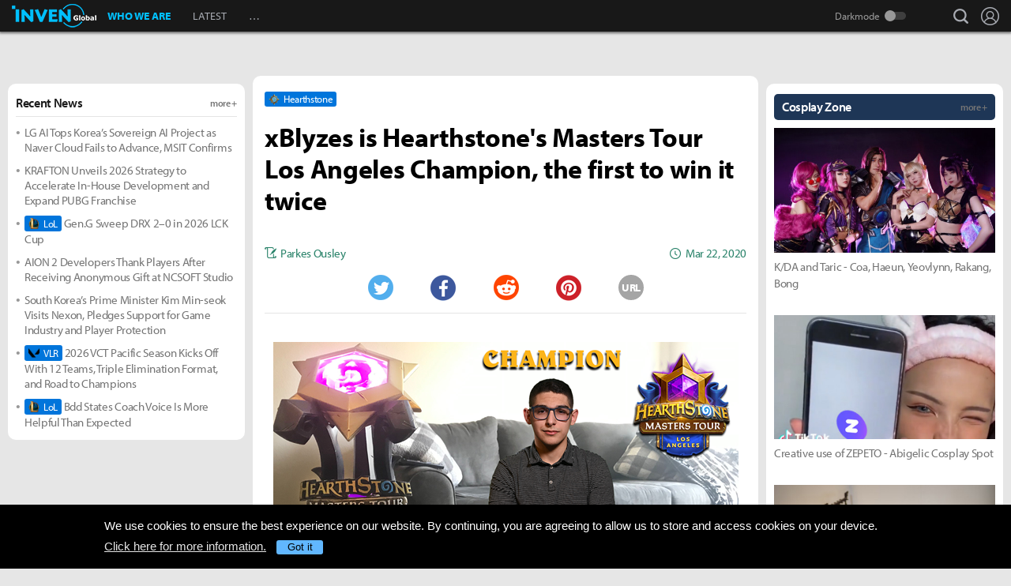

--- FILE ---
content_type: text/html; charset=UTF-8
request_url: https://www.invenglobal.com/articles/10726/xblyzes-is-hearthstones-masters-tour-los-angeles-champion-the-first-to-win-it-twice
body_size: 15029
content:
<!DOCTYPE html>
<html xml:lang="en" lang="en" class="">
<head>
    <meta http-equiv="content-type" content="text/html; charset=utf-8">
            <meta name="viewport" content="width=device-width, initial-scale=1.0">
            <meta name="_token" content="lvnjO7JAL1KuRn8wX9ilov1n91sd1hHku0J6gTYP">
    <meta name="keywords" content="Hearthstone, Esports, News, Interview, Guides, Strategies, Walkthroughs, Reviews, Previews, Entertainments, Trailers, Videos, Discussions, Lol, League of legends, Overwatch, PC, Mobile, PS4, Xbox One">
    <meta name="title" content="xBlyzes is Hearthstone&#039;s Masters Tour Los Angeles Champion, the first to win it twice - Inven Global">
    <meta name="description" content="Hearthstone: xBlyzes is the champion of Masters Tour Los Angeles and the first champion to win more than one Masters Tour! A powerhouse out of France, xBlyzes took home another championship trophy and $32,500, while securing a European spot in Grandmasters Season 2. Read more on his story here:">
    <meta name="twitter:card"
          content="summary_large_image">
    <meta name="twitter:site" content="@InvenGlobal">
    <meta name="twitter:title" content="xBlyzes is Hearthstone&#039;s Masters Tour Los Angeles Champion, the first to win it twice">
    <meta name="twitter:description" content="xBlyzes is the champion of Masters Tour Los Angeles and the first champion to win more than one Masters Tour! A powerhouse out of France, xBlyzes took home another championship trophy and $32,500, while securing a European spot in Grandmasters Season 2. Read more on his story here:">
    <meta name="twitter:url" content="https://www.invenglobal.com/articles/10726/xblyzes-is-hearthstones-masters-tour-los-angeles-champion-the-first-to-win-it-twice">
    <meta name="twitter:creator" content="@InvenGlobal">
    <meta property="og:title" content="xBlyzes is Hearthstone&#039;s Masters Tour Los Angeles Champion, the first to win it twice">
    <meta property="og:description" content="xBlyzes is the champion of Masters Tour Los Angeles and the first champion to win more than one Masters Tour! A powerhouse out of France, xBlyzes took home another championship trophy and $32,500, while securing a European spot in Grandmasters Season 2. Read more on his story here:">
    <meta property="og:type" content="article">
    <meta property="og:url" content="https://www.invenglobal.com/articles/10726/xblyzes-is-hearthstones-masters-tour-los-angeles-champion-the-first-to-win-it-twice">
    <meta property="og:site_name" content="InvenGlobal">
    <meta property="article:published_time" content="2020-03-23T03:50:05+00:00">
    <meta property="article:modified_time" content="2020-06-04T07:27:18+00:00">
        <meta property="article:section" content="Hearthstone">
                                                                                                                <meta property="article:tag" content="activision">
                                    <meta property="article:tag" content="blizzard">
                                    <meta property="article:tag" content="card">
                                    <meta property="article:tag" content="champion">
                                    <meta property="article:tag" content="Hearthstone">
                                    <meta property="article:tag" content="la">
                                    <meta property="article:tag" content="masters">
                                    <meta property="article:tag" content="press release">
                                    <meta property="article:tag" content="tour ">
                                    <meta property="article:tag" content="twice">
                                    <meta property="article:tag" content="win">
                                    <meta property="article:tag" content="xBlyzes">
                                    <meta property="article:tag" content="Hearthstone">
                                                <meta property="og:author" content="Parkes Ousley">
                <meta property="og:date"
          content="Mar 22, 2020">
    <meta property="fb:app_id" content="173953323052298">
                        <meta name="twitter:image" content="https://static.invenglobal.com/upload/thumb/2020/03/23/w/b1584935637514535.jpg">
                <meta property="og:image" content="https://static.invenglobal.com/upload/image/2020/03/23/i1584935637514535.png">
                    <meta property="og:image" content="https://static.invenglobal.com/upload/image/2020/03/23/o1584935639854116.png">
                    <meta property="og:image" content="https://static.invenglobal.com/upload/image/2020/03/23/o1584935642120993.png">
                <link rel="canonical" href="https://www.invenglobal.com/articles/10726/xblyzes-is-hearthstones-masters-tour-los-angeles-champion-the-first-to-win-it-twice">
                <link rel="alternate" type="application/atom+xml" href="https://www.invenglobal.com/feed/atom">
        <title>xBlyzes is Hearthstone&#039;s Masters Tour Los Angeles Champion, the first to win it twice - Inven Global</title>
        <link rel="preload" href="https://use.typekit.net/eji1nrn.css" as="style">
    				<link rel="preload" href="https://static.invenglobal.com/resource/css/home_v2.css?v=zdhn1V1ph" as="style">
		                <link rel="preload" href="https://static.invenglobal.com/resource/js/home.js?v=aT497Dkop" as="script">
            <link rel="icon" href="https://static.invenglobal.com/img/common/icon/favicon/ig_favicon_32x32.png" sizes="32x32">
    <link rel="icon" href="https://static.invenglobal.com/img/common/icon/favicon/ig_favicon_192x192.png" sizes="192x192">
        <link rel="stylesheet" href="https://static.invenglobal.com/resource/framework/jquery/jquery-ui/1.12.1/jquery-ui.min.css">
    					<link rel="stylesheet" href="https://static.invenglobal.com/resource/css/home_v2.css?v=zdhn1V1ph">
				
	<link rel="stylesheet" href="https://static.invenglobal.com/resource/framework/bootstrap/3.3.7/css/bootstrap-editor.min.css?v=20180206a">
<link rel="stylesheet" href="https://static.invenglobal.com/resource/framework/summernote/0.8.4/summernote.css?v=20171215a">
			<link rel="stylesheet" href="https://static.invenglobal.com/resource/css/common/comments.css?v=zgp21s0NZ">
	            <link rel="stylesheet" href="https://static.invenglobal.com/resource/css/common/stats_common.css?v=7kvGNA7Mz">
        

<!-- webzine ibuilder style cache created at : 2026-01-15 22:06:07 -->
    <script src="https://static.invenglobal.com/resource/js/framework/lazyload/lazysizes.min.js"></script>
    <script src="https://static.invenglobal.com/resource/js/framework/jquery/jquery-3.4.1.min.js"></script>
    <script src="https://static.invenglobal.com/resource/framework/jquery/jquery-ui/1.12.1/jquery-ui.min.js"></script>
    <script src="https://static.invenglobal.com/resource/framework/moment/2.15.1/moment.min.js"></script>
    <script src="https://static.invenglobal.com/resource/framework/moment/timezone/moment-timezone-with-data-1970-2030.min.js"></script>
    
    <script async src="https://www.googletagmanager.com/gtag/js?id=UA-86001821-1"></script>
<script>
	window.dataLayer = window.dataLayer || [];
	function gtag(){dataLayer.push(arguments);}
	gtag('js', new Date());
	gtag('config', 'UA-86001821-1');
</script>

			<!-- Venatus Ad Manager -->
		<script src="https://hb.vntsm.com/v3/live/ad-manager.min.js" type="text/javascript" data-site-id="5baa20ad46e0fb000137399d" data-mode="scan" async defer></script>
		<!-- / Venatus Ad Manager -->
	    
    
    <!-- AD script for article detail page -->

    
    
    
    
    
    
    
    
    
    
    
    
    
    
    
    
    
    
    
    
        
            <script type="text/javascript">
	        window.admiral = window.admiral || function () {(admiral.q = admiral.q || []).push(arguments)};
	        !(function(o,n,t){t=o.createElement(n),o=o.getElementsByTagName(n)[0],t.async=1,t.src="https://steepsquirrel.com/v2lyr58UuaoB8ZEAftvPsXcFBLpOQ5NNx3sB38i4Sm60jh2_ld2PlYOpUxMHyrfoE",o.parentNode.insertBefore(t,o)})(document,"script"),(function(o,n){function t(){(t.q=t.q||[]).push(arguments)}t.v=1,o.admiral=o.admiral||t})(window);!(function(o,t,n,c){function e(n){(function(){try{return(localStorage.getItem("v4ac1eiZr0")||"").split(",")[4]>0}catch(o){}return!1})()&&(n=o[t].pubads())&&n.setTargeting("admiral-engaged","true")}(c=o[t]=o[t]||{}).cmd=c.cmd||[],typeof c.pubads===n?e():typeof c.cmd.unshift===n?c.cmd.unshift(e):c.cmd.push(e)})(window,"googletag","function");
        </script>
        



    
    <script async type="text/javascript" src="//asset.fwcdn2.com/js/embed-feed.js"></script>
    <script async src='//asset.fwcdn2.com/js/storyblock.js'></script>


            
        <script> window._izq = window._izq || []; window._izq.push(["init" ]); </script>
        <script src="https://cdn.izooto.com/scripts/a063853663e3f6fbe733b45234023fe049901715.js"></script>
    
</head>

<body class="ige-page webzine default  layout-v2  is-main   mbp-1200 ">
        <header>
                        <div id="header-wrap" class="layout-v2 header-wrap-webzine">
    <div id="header-content" class="layout-v2">
        <div id="header-mobile-menu-opener">
            <div id="h-nav-icon">
                <span></span>
                <span></span>
                <span></span>
                <span></span>
            </div>
        </div>
        <div class="header-top">
            <h1 class="webzine">
                <a href="https://www.invenglobal.com/">Inven Global</a>
                            </h1>
        </div>
        <div id="header-center">
            <nav id="h-nav" class="h-nav webzine">
                <div class="h-nav-wrap">
                    <div class="h-nav-scroll-wrap">
                        <div class="h-nav-scroll">
                            <ul class="menus has-hash-link">
                                                                                            <li class="  no-sub">
                                    <a href="/whoweare" class="" target="_self">
                                                                                WHO WE ARE
                                                                            </a>
                                                                                                        </li>
                                                                                            <li class="  no-sub">
                                    <a href="/latest" class="" target="_self">
                                                                                LATEST
                                                                            </a>
                                                                                                        </li>
                                                                                            <li class="last  more has-sub">
                                    <a href="#more-head-menus" class="" target="_self">
                                                                                &#133
                                                                            </a>
                                                                        <ul class="more">
                                                                                                                    <li class="">
                                            <a href="/interview" class="" target="_self">INTERVIEW</a>
                                        </li>
                                                                                                                    <li class="">
                                            <a href="/column" class="" target="_self">COLUMN</a>
                                        </li>
                                                                                                                    <li class="last">
                                            <a href="/features" class="" target="_self">FEATURE</a>
                                        </li>
                                                                        </ul>
                                                                                                        </li>
                                                        </ul>
                        </div>
                    </div>
                </div>










                <div class="header-search-quicklink-container">
                    <div id="header-quicklink" class="header-quicklink mobile-menu-pane-section">
                        <ul class="header-quicklink-wrap"><li><a href="https://www.invenglobal.com/" target="_self"><img class="" src="https://static.invenglobal.com/img/common/quicklink/32/quicklink_ig.png" srcset="https://static.invenglobal.com/img/common/quicklink/64/quicklink_ig.png 1.3x" alt="Home" height="32">Home</a></li><li><a href="https://www.invenglobal.com/igec" target="_blank"><img class="" src="https://static.invenglobal.com/img/common/quicklink/32/quicklink_igec.png?v=20191223" srcset="https://static.invenglobal.com/img/common/quicklink/64/quicklink_igec.png?v=20191223 1.3x" alt="IGEC 2022" height="32">IGEC 2022</a></li><li><a href="https://www.invenglobal.com/lol" target="_self"><img class="" src="https://static.invenglobal.com/img/common/quicklink/32/quicklink_lol.png?v=20191223" srcset="https://static.invenglobal.com/img/common/quicklink/64/quicklink_lol.png?v=20191223 1.3x" alt="League of Legends" height="32">League&nbsp;of<br>Legends</a></li><li><a href="https://www.invenglobal.com/tag/%21gamefi" target="_self"><img class="" src="https://static.invenglobal.com/img/common/quicklink/32/quicklink_gamefi.png?v=20230201" srcset="https://static.invenglobal.com/img/common/quicklink/64/quicklink_gamefi.png?v=20230201 1.3x" alt="GAMEFI" height="32">GAMEFI</a></li><li><a href="https://www.invenglobal.com/lostark" target="_self"><img class="" src="https://static.invenglobal.com/img/common/quicklink/32/quicklink_lostark.png" srcset="https://static.invenglobal.com/img/common/quicklink/64/quicklink_lostark.png 1.3x" alt="Lostark" height="32">Lostark</a></li><li><a href="https://www.invenglobal.com/valorant" target="_self"><img class="" src="https://static.invenglobal.com/img/common/quicklink/32/quicklink_valorant.png?v=20200401a" srcset="https://static.invenglobal.com/img/common/quicklink/64/quicklink_valorant.png?v=20200401a 1.3x" alt="Valorant" height="32">Valorant</a></li><li><a href="https://www.invenglobal.com/pokemon" target="_self"><img class="" src="https://static.invenglobal.com/img/common/quicklink/32/quicklink_pokemon.png" srcset="https://static.invenglobal.com/img/common/quicklink/64/quicklink_pokemon.png 1.3x" alt="Pokemon" height="32">Pokemon</a></li><li></li><li></li><li></li><li></li><li></li></ul>
                    </div>
                </div>
            </nav>
        </div>
        <div id="header-right">
            <div class="header-menus">
                                    <button class="header-btn btn-search" type="button" onclick="headerSearchToggle();"><span>search</span></button>

                                <button style="display: none;" class="header-btn btn-quickmenu has-sub no-hover-sub" type="button" onclick="headerQuickLinkToggle(this);"><span>quick menu</span></button>
                <div id="header-user-info" class="header-user-info">
			<button type="button" class="header-btn btn-login" onclick="headerUserInfoToggle();"><span>Login</span></button>
		<form id="logout-form" action="/logout" method="POST">
		<input type="hidden" name="_token" value="lvnjO7JAL1KuRn8wX9ilov1n91sd1hHku0J6gTYP">
		<ul>
					



			
						<li class="darkmode-switch"><label class="header-btn theme-btn">Darkmode<input type="checkbox"  onchange="themeSwitch();"></label></li>
								<li><a class="header-btn login-btn" href="/login" target="_self" title="Login">Login</a></li>
				</ul>
	</form>
</div>
            </div>
        </div>
        <div class="header-search-container">
            <div id="header-search" class="header-search">

                <div class="header-search-wrap">
                                            <form id="search_form" method="get" action="https://www.invenglobal.com/search" data-subsite="webzine">
                            <input type="search" name="q" placeholder="News Search" value="" aria-label="news search" autocomplete="off">
                            <button type="submit" class="header-btn search-btn-submit"><span>Submit</span></button>
                        </form>
                                    </div>
            </div>
        </div>
    </div>
</div>            </header>
    <main role="main">
                                <div class="article-ad-top">
        <div class="vm-placement" data-id="5caf437046e0fb00019bc886" data-id-mobile="5caf435246e0fb0001083d66" data-display-type="hybrid-banner"></div>
    </div>
                
                        <div class="container">
                        
    
    
    <div class="main hentry webzineDetail">
                <div class="info-wrap">
                        <div class="game-label">
                    <a href="/game/hearthstone" class="main-game">
                                                <span class="img"><img class="theme-switch-enable" src="https://static.invenglobal.com/upload/image/2019/07/16/i1563263781130273.png"  data-theme-default="https://static.invenglobal.com/upload/image/2019/07/16/i1563263781130273.png"
 data-theme-darkmode="https://static.invenglobal.com/upload/image/2019/07/16/i1563263781130273.png"
 alt="Hearthstone" height="14"></span>
                                                <span class="name">Hearthstone</span>
                    </a>
            </div>
                        <h1 class="title entry-title">xBlyzes is Hearthstone&#039;s Masters Tour Los Angeles Champion, the first to win it twice</h1>
                        <div class="comment-wrap">
                        </div>
                        <div class="write-list">
                <div class="write"><a href="https://www.invenglobal.com/author/parkes-ousley/articles"><span>Parkes Ousley</span></a></div>
                <time class="date published updated" datetime="2020-03-23T03:50:05+00:00"><strong>Mar 22, 2020</strong></time>
            </div>
                                    <ul class="sns-list">
                <li class="twitter"><a href="javascript:sendSns('twitter');" title="Tweet"><span class="is-blind">Twitter</span></a></li>
                <li class="facebook"><a href="javascript:sendSns('facebook');" title="Share"><span class="is-blind">Facebook</span></a></li>
                <li class="reddit"><a href="javascript:sendSns('reddit');" title="Submit"><span class="is-blind">Reddit</span></a></li>
                <li class="pinterest"><a href="javascript:sendSns('pinterest');" title="Pin it"><span class="is-blind">Pinterest</span></a></li>
                <li class="url"><a href="javascript:;" onClick="URLCopy();" title="URL Copy">URL</a></li>
            </ul>
                    </div>
                <div class="content news-article-content" id="news-article-content">
            
            <div class="news-wrap news_con news-article-content-view entry-content" id="news-article-content-view">
                <figure class="image"><a href="https://static.invenglobal.com/upload/image/2020/03/23/i1584935637514535.png" data-lightbox="article"><img src="https://static.invenglobal.com/upload/image/2020/03/23/i1584935637514535.png" /></a></figure>
<p>&nbsp;</p>
<p style="text-align: center;">The following was sent to Inven Global as a press release.</p>
<p style="text-align: center;">&nbsp;</p>
<p style="font-weight: 400;">Zakarya "<a href="https://twitter.com/xBlyzesHS" data-saferedirecturl="https://www.google.com/url?q=https://twitter.com/xBlyzesHS&amp;source=gmail&amp;ust=1585019089761000&amp;usg=AFQjCNEl5845ueYxKbM1rRvFwrl8d-_Hyw">xBlyzes</a>" Hail is the champion of Masters Tour Los Angeles and the first champion to win more than one Masters Tour! A powerhouse out of France, xBlyzes bested Wan &ldquo;TNCAnswer&rdquo; Maozhi in an insane 3-2 matchup, taking home another championship trophy and $32,500, while securing a European spot in Grandmasters Season 2.</p>
<p style="font-weight: 400;">&nbsp;</p>
<p style="font-weight: 400;">Following his victory at Masters Tour Arlington, xBlyzes was the player to beat this weekend. With a strong Top 8, which saw the defeat of three Grandmasters and the 2019 Global Finals champion, xBlyzes and TNCAnswer faced off in an unbelievable championship match. The competitive final match went the distance, culminating in a round 5 face off. Despite being down 2-0 early in the match, xBlyzes triumphed with his mastery of Rogue over TNCAnswer&rsquo;s Paladin, a class he is considered the master of in the Chinese scene, following a dramatic reverse-sweep.</p>
<p style="font-weight: 400;">&nbsp;</p>
<figure class="image"><a href="https://static.invenglobal.com/upload/image/2020/03/23/o1584935639854116.png" data-lightbox="article"><img src="https://static.invenglobal.com/upload/image/2020/03/23/o1584935639854116.png" /></a></figure>
<p style="font-weight: 400;">&nbsp;</p>
<p style="font-weight: 400;">2019 was a difficult year for xBlyzes and he went into the 2020 Masters Tour season striving to be one of the best players in the world, and this victory has propelled him to the upper echelon of Hearthstone competitors. Simon &ldquo;Sottle&rdquo; Welch, one of the foremost competitive Hearthstone analysts, summed it nicely [below]:</p>
<p style="font-weight: 400;">&nbsp;</p>
<figure class="image"><a href="https://static.invenglobal.com/upload/image/2020/03/23/o1584935642120993.png" data-lightbox="article"><img src="https://static.invenglobal.com/upload/image/2020/03/23/o1584935642120993.png" /></a></figure>
<p style="font-weight: 400;">&nbsp;</p>
<p style="font-weight: 400;">Despite the constantly changing reality of this Masters Tour in response to the coronavirus situation, 346 players from 43 countries settled in for a weekend of intense Hearthstone action. With more than $550,000 in prizing out of a total $3 million for all of 2020 won by players this past weekend, Masters Tour Los Angeles set a new standard of play for the Hearthstone Masters Tour.</p>
<p style="font-weight: 400;">&nbsp;</p>
<p style="font-weight: 400;">With only two Masters Tour of 2020 completed so far, xBlyzes&rsquo;s back-to-back victories have already secured his spot in Grandmasters Season 2 starting later this year. Catch the return of Grandmasters next month when the 2020 Season 1 begins on April 17, to see who will triumph and will be relegated on&nbsp;<a href="https://www.youtube.com/hearthstoneesports" data-saferedirecturl="https://www.google.com/url?q=https://www.youtube.com/hearthstoneesports&amp;source=gmail&amp;ust=1585019089761000&amp;usg=AFQjCNGhgd6pStU07yuA8RhSEmCzpzoKJg">YouTube.com/HearthstoneEsports</a>.</p>
<p style="font-weight: 400;">&nbsp;</p>
<p style="font-weight: 400;"><span style="color: #757575;"><em>All images provided by Blizzard.</em></span></p>
            </div>
            
                        
                                        <div class="vm-placement" data-id="5caf436646e0fb0001d9cf44" data-id-mobile="5caf435246e0fb0001083d66"></div>
                        
                                        
                        <ul class="tag-list entry-tags">
                                                            <li>
                                                    <a href="https://www.invenglobal.com/tag/%21news" target="_blank" class="category">NEWS</a>
                                                </li>
                                                                                <li>
                                                    <a href="https://www.invenglobal.com/tag/%23esports" target="_blank" class="status">ESPORTS</a>
                                                </li>
                                                                                <li>
                                                    <a href="https://www.invenglobal.com/tag/%23headline" target="_blank" class="status">HEADLINE</a>
                                                </li>
                                                                                <li>
                                                    <a href="https://www.invenglobal.com/tag/%25pc+online" target="_blank" class="platform">PC ONLINE</a>
                                                </li>
                                                                                <li>
                                                    <a href="https://www.invenglobal.com/tag/activision" target="_blank" class="tag" rel=&quot;tag&quot;>ACTIVISION</a>
                                                </li>
                                                                                <li>
                                                    <a href="https://www.invenglobal.com/tag/blizzard" target="_blank" class="tag" rel=&quot;tag&quot;>BLIZZARD</a>
                                                </li>
                                                                                <li>
                                                    <a href="https://www.invenglobal.com/tag/card" target="_blank" class="tag" rel=&quot;tag&quot;>CARD</a>
                                                </li>
                                                                                <li>
                                                    <a href="https://www.invenglobal.com/tag/champion" target="_blank" class="tag" rel=&quot;tag&quot;>CHAMPION</a>
                                                </li>
                                                                                <li>
                                                    <a href="https://www.invenglobal.com/tag/Hearthstone" target="_blank" class="tag" rel=&quot;tag&quot;>HEARTHSTONE</a>
                                                </li>
                                                                                <li>
                                                    <a href="https://www.invenglobal.com/tag/la" target="_blank" class="tag" rel=&quot;tag&quot;>LA</a>
                                                </li>
                                                                                <li>
                                                    <a href="https://www.invenglobal.com/tag/masters" target="_blank" class="tag" rel=&quot;tag&quot;>MASTERS</a>
                                                </li>
                                                                                <li>
                                                    <a href="https://www.invenglobal.com/tag/press+release" target="_blank" class="tag" rel=&quot;tag&quot;>PRESS RELEASE</a>
                                                </li>
                                                                                <li>
                                                    <a href="https://www.invenglobal.com/tag/tour+" target="_blank" class="tag" rel=&quot;tag&quot;>TOUR </a>
                                                </li>
                                                                                <li>
                                                    <a href="https://www.invenglobal.com/tag/twice" target="_blank" class="tag" rel=&quot;tag&quot;>TWICE</a>
                                                </li>
                                                                                <li>
                                                    <a href="https://www.invenglobal.com/tag/win" target="_blank" class="tag" rel=&quot;tag&quot;>WIN</a>
                                                </li>
                                                                                <li>
                                                    <a href="https://www.invenglobal.com/tag/xBlyzes" target="_blank" class="tag" rel=&quot;tag&quot;>XBLYZES</a>
                                                </li>
                                                                                <li>
                                                    <a href="/game/hearthstone" target="_blank" class="relategames" rel="tag">Hearthstone</a>
                                                </li>
                                                </ul>
            <ul class="reporter-info type-1">
                                <li class="vcard">
                    <div class="img"><img src="https://static.invenglobal.com/upload/image/2020/11/07/i1604790416242941.jpeg" class="photo lazyload" alt="reporter"></div>
                    <div class="info-box">
                        <div class="info-list">
                                                            <a href="https://www.invenglobal.com/author/parkes-ousley/articles" class="name fn">Parkes Ousley</a>
                                                        <div class="sns-box">
                                                                    <a href="https://twitter.com/parquesomedia" class="sns url">
                                        <img height="16" src="https://static.invenglobal.com/img/common/article/icon-twitter-2x.png" alt="Twitter">
                                    </a>
                                                                                                                                    <a href="https://instagram.com/parqueso" class="sns url">
                                        <img height="16" src="https://static.invenglobal.com/img/common/article/icon-Instagram-2x.png" alt="Instagram">
                                    </a>
                                                            </div>
                        </div>
                        <div class="mail">
                            <a class="email" href="mailto:parkes@invenglobal.com">parkes@invenglobal.com</a>
                        </div>
                    </div>
                                    </li>
                            </ul>
                        
            
                            <section id="IGCCS">
					<div class="IGCCS-comment" data-cmt-count="0">
				<div class="IGCCS-filter-count">
		<div class="filter">
			<p>Sort by: <button>Best</button> <button>New</button> <button class="act">Old</button></p>
		</div>
		<p class="IGCCS-comment_count"><span class="icon">Comments :</span><strong>0</strong></p>
	</div>
	
	
	<div class="IGCCS-comment_list">
		<ul id="IGCCS_list" class="comment_list">
					 			 		</ul>
		<div class="comment-load-more"><a href="#load-more-0" title="Load more comments" style="display:none;">Read More Comments<span class="spin-loading-icon"></span></a></div>
			</div>
	</div>
				<div id="IGCCS-modal-insert-image" class="IGCCS-pop IGCCS-pop_addimg">
		<div class="cmt-title">
			<h2 class="cmt-name">Insert Image</h2>
			<button class="cmt-btn cmt-btn_close"><img src="https://static.invenglobal.com/img/common/comments/btn_pop_close.png" alt="close"></button>
		</div>
	
		<form class="cmt-form">
			<input id="cmt-img" class="hidden" type="file" name="image" accept="image/*">
			<div class="image-preview"></div>
			<div class="btns">
				<label class="cmt-btn_img" for="cmt-img"><span>Upload Image(Max Size : 2MB)</span></label>
				<button class="cmt-btn_img select-image" type="button">Select Image(My Image List)</button>
			</div>
			<label for="image_position" class="cmt-btn_position">
				<select id="image_position">
					<option value="up">position : UP</option>
					<option value="down">position : DOWN</option>
				</select>
			</label>
			
	
			<button type="submit" class="cmt-btn_submit">Insert</button>
		</form>
	</div>
	
	<div id="IGCCS-modal-add-quotation" class="IGCCS-pop IGCCS-pop_addquotation">
		<div class="cmt-title">
			<h2 class="cmt-name">Add Quotation</h2>
			<button class="cmt-btn cmt-btn_close"><img src="https://static.invenglobal.com/img/common/comments/btn_pop_close.png" alt="close"></button>
		</div>
	
		<form class="cmt-form">
			<textarea placeholder="Quotation" class="cmt-textarea"></textarea>
			<input type="text" placeholder="Source" class="cmt-input">
			<button type="submit" class="cmt-btn_submit">ADD</button>
		</form>
	</div>
	
	<div id="IGCCS-modal-trans-suggestion" class="IGCCS-pop IGCCS-pop_translation">
		<div class="cmt-title">
			<h2 class="cmt-name">Add Translate Suggestion</h2>
			<button class="cmt-btn cmt-btn_close"><img src="https://static.invenglobal.com/img/common/comments/btn_pop_close.png" alt="close"></button>
		</div>
	
		<form class="cmt-form">
			<input type="hidden" name="idx">
			<textarea placeholder="Translation" class="cmt-textarea" name="content"></textarea>
	
			<div class="cmt-bottom">
				<p class="cmt-text"><span>Language</span> select</p>
				<label for="cmt-lang" class="cmt-btn_lang">
					<select id="cmt-lang" name="lang">
						<option value="ko">Korea (KR)</option>
						<option value="en" selected>English (EN)</option>
					</select>
				</label>
	
				<button type="button" class="cmt-btn-delete">DELETE</button>
				<button type="submit" class="cmt-btn_submit">SUGGESTION</button>
			</div>
		</form>
	</div>
	
	<div id="IGCCS-modal-report" class="IGCCS-pop IGCCS-pop_report">
		<div class="cmt-title">
			<h2 class="cmt-name">Report</h2>
			<button class="cmt-btn cmt-btn_close"><img src="https://static.invenglobal.com/img/common/comments/btn_pop_close.png" alt="close"></button>
		</div>
		
		<form class="cmt-form">
			<label for="cmt_report_type_select" class="cmt-select">
				<select id="cmt_report_type_select">
					<option value="">Report as</option>
										<option value="offensive">Offensive</option>
										<option value="spam">Spam</option>
										<option value="obscenity">Obscenity</option>
										<option value="aversion">Aversion</option>
										<option value="etc">Etc</option>
									</select>
			</label>
			<textarea placeholder="Please enter a reason for reporting." class="cmt-textarea"></textarea>

			<div class="cmt-btn_area">
				<button type="button" class="cmt-btn cmt-btn_close">CANCEL</button>
				<button type="button" class="cmt-btn cmt-btn_submit">REPORT</button>
			</div>
		</form>
	</div>
	
	<div id="IGCCS-modal-captcha" class="IGCCS-pop IGCCS-captcha">
		<div class="cmt-title">
			<h2 class="cmt-name">CAPTCHA</h2>
			<button class="cmt-btn cmt-btn_close"><img src="https://static.invenglobal.com/img/common/comments/btn_pop_close.png" alt="close"></button>
		</div>

		<form class="cmt-form">
			<input type="hidden" name="random">
			<div class="progress"><div class="text"></div><div class="bar"></div></div>
			<div class="row">
				<img src="" alt="" class="cmt-captcha-image">
				<div class="buttons">
					<button type="button" data-action="reload"><img class="rendering-contrast" src="https://static.invenglobal.com/img/common/comments/btn_captcha_reload.png" alt=""><span>Reload</span></button>
					<button type="button" data-action="load"><img class="rendering-contrast" src="https://static.invenglobal.com/img/common/comments/btn_captcha_change.png" alt=""><span>Change</span></button>
				</div>
				<input type="text" placeholder="CAPTCHA Code" class="cmt-input" name="captcha_code" spellcheck="false" autocomplete="off">
			</div>
			<button type="submit" class="cmt-btn_submit">SUBMIT</button>
		</form>
	</div>
	</section>
					                                </div>
    </div>

                            <aside class="leftSide webzineDetail">
                    		<div class="ib_box W100 iModule-banner-ad tmpid-1"><!--
										--><section id="module_1768514767_2668_21104" class="ibuilder banner-ad  no-outline-style " >
	<!-- ==================== Module [banner-ad] Begin ==================== -->
	<div class="ad-wrap mobileAdNs" ><div class="vm-placement" data-id="5caf435246e0fb0001083d66"></div></div>
	<!-- ==================== Module [banner-ad] End ==================== -->
</section><!--
									--></div>
												<div class="ib_box W100 iModule-focus-news tmpid-2"><!--
										--><section id="module_1768514767_3079_84959"
         class="ibuilder focus-news title-bottom-border bgcolor-default" >
    <!-- ==================== Module [focus-news] Begin ==================== -->
            <div class="title-wrap">
            <a href="https://www.invenglobal.com/latest" class="more" target="_self"><h3 class="head_title  no-background " style=""><span class="ib-text-color-1a1a1a" style="font-size:16px;">Recent News</span><span class="moreText ib-text-color-757575" style="">more +</span></h3></a>
        </div>
        <div class="focus-news-wrap">
                    <div class="list-type-wrap">
    <ul class="list">
                                <li>
                <a href="https://www.invenglobal.com/articles/20098/lg-ai-tops-koreas-sovereign-ai-project-as-naver-cloud-fails-to-advance-msit-confirms">
                                        LG AI Tops Korea’s Sovereign AI Project as Naver Cloud Fails to Advance, MSIT Confirms
                </a>
            </li>
                        <li>
                <a href="https://www.invenglobal.com/articles/20097/krafton-unveils-2026-strategy-to-accelerate-in-house-development-and-expand-pubg-franchise">
                                        KRAFTON Unveils 2026 Strategy to Accelerate In-House Development and Expand PUBG Franchise
                </a>
            </li>
                        <li>
                <a href="https://www.invenglobal.com/articles/20096/geng-sweep-drx-20-in-2026-lck-cup">
                                        <span class="maingame">
                                                <span class="img"><img class="theme-switch-enable" src="https://static.invenglobal.com/upload/image/2019/06/10/i1560234900014190.png"  data-theme-default="https://static.invenglobal.com/upload/image/2019/06/10/i1560234900014190.png"
 data-theme-darkmode="https://static.invenglobal.com/upload/image/2019/06/10/i1560234900014190.png"
 alt="League of Legends" height="14"></span>
                                                <span class="name">LoL</span>
                    </span>
                                        Gen.G Sweep DRX 2–0 in 2026 LCK Cup
                </a>
            </li>
                        <li>
                <a href="https://www.invenglobal.com/articles/20095/aion-2-developers-thank-players-after-receiving-anonymous-gift-at-ncsoft-studio">
                                        AION 2 Developers Thank Players After Receiving Anonymous Gift at NCSOFT Studio
                </a>
            </li>
                        <li>
                <a href="https://www.invenglobal.com/articles/20094/south-koreas-prime-minister-kim-min-seok-visits-nexon-pledges-support-for-game-industry-and-player-protection">
                                        South Korea’s Prime Minister Kim Min-seok Visits Nexon, Pledges Support for Game Industry and Player Protection
                </a>
            </li>
                        <li>
                <a href="https://www.invenglobal.com/articles/20093/2026-vct-pacific-season-kicks-off-with-12-teams-triple-elimination-format-and-road-to-champions">
                                        <span class="maingame">
                                                <span class="img"><img class="theme-switch-enable" src="https://static.invenglobal.com/upload/image/2020/03/02/i1583143043433368.png"  data-theme-default="https://static.invenglobal.com/upload/image/2020/03/02/i1583143043433368.png"
 data-theme-darkmode="https://static.invenglobal.com/upload/image/2020/03/02/i1583142962084010.png"
 alt="Valorant" height="14"></span>
                                                <span class="name">VLR</span>
                    </span>
                                        2026 VCT Pacific Season Kicks Off With 12 Teams, Triple Elimination Format, and Road to Champions
                </a>
            </li>
                        <li>
                <a href="https://www.invenglobal.com/articles/20092/bdd-states-coach-voice-is-more-helpful-than-expected">
                                        <span class="maingame">
                                                <span class="img"><img class="theme-switch-enable" src="https://static.invenglobal.com/upload/image/2019/06/10/i1560234900014190.png"  data-theme-default="https://static.invenglobal.com/upload/image/2019/06/10/i1560234900014190.png"
 data-theme-darkmode="https://static.invenglobal.com/upload/image/2019/06/10/i1560234900014190.png"
 alt="League of Legends" height="14"></span>
                                                <span class="name">LoL</span>
                    </span>
                                        Bdd States Coach Voice Is More Helpful Than Expected
                </a>
            </li>
                        </ul>
</div>            </div>
    <!-- ==================== Module [focus-news] End ==================== -->
</section><!--
									--></div>
												<div class="ib_box W100 iModule-banner-ad tmpid-3"><!--
										--><section id="module_1768514767_309_60184" class="ibuilder banner-ad  no-outline-style " >
	<!-- ==================== Module [banner-ad] Begin ==================== -->
	<div class="ad-wrap mobileAdNs" ><div class="vm-placement" data-id="5caf435d46e0fb00019bc884"></div></div>
	<!-- ==================== Module [banner-ad] End ==================== -->
</section><!--
									--></div>
						
<!-- detail left aside cache created at : 2026-01-15 22:06:07 -->
	
                    </aside>
                                        <aside class="rightSide webzineDetail">
                            <div class="ib_box W100 iModule-banner-ad tmpid-1"><!--
										--><section id="module_1768514767_312_36563" class="ibuilder banner-ad  no-outline-style " >
	<!-- ==================== Module [banner-ad] Begin ==================== -->
	<div class="ad-wrap mobileAdNs" ><div class="vm-placement" data-id="5caf435246e0fb0001083d66"></div></div>
	<!-- ==================== Module [banner-ad] End ==================== -->
</section><!--
									--></div>
												<div class="ib_box W100 iModule-focus-news part-visible-normal tmpid-2"><!--
										--><section id="module_1768514767_3673_88268"
         class="ibuilder focus-news  bgcolor-default" >
    <!-- ==================== Module [focus-news] Begin ==================== -->
            <div class="title-wrap">
            <a href="https://www.invenglobal.com/cosplay" class="more" target="_self"><h3 class="head_title ib-bg-color-1e3656 " style=""><span class="ib-text-color-ffffff" style="font-size:16px;">Cosplay Zone</span><span class="moreText ib-text-color-757575" style="">more +</span></h3></a>
        </div>
        <div class="focus-news-wrap">
                    <div class="image-type-wrap">
    <ul class="list">
                <li>
            <a href="https://www.invenglobal.com/articles/18183/kda-and-taric-coa-haeun-yeovlynn-rakang-bong">
                <div class="img"><img class="lazyload" src="https://static.invenglobal.com/upload/thumb/2023/01/11/w/b1673423135445534.jpg" alt=""></div>
                <p class="explain">K/DA and Taric - Coa, Haeun, Yeovlynn, Rakang, Bong</p>
            </a>
        </li>
                <li>
            <a href="https://www.invenglobal.com/articles/18141/creative-use-of-zepeto-abigelic-cosplay-spot">
                <div class="img"><img class="lazyload" src="https://static.invenglobal.com/upload/thumb/2022/12/21/w/b1671642084327796.jpg" alt=""></div>
                <p class="explain">Creative use of ZEPETO - Abigelic Cosplay Spot</p>
            </a>
        </li>
                <li>
            <a href="https://www.invenglobal.com/articles/18042/ganyu-genshin-impact-well">
                <div class="img"><img class="lazyload" src="https://static.invenglobal.com/upload/thumb/2022/11/07/w/b1667823630789024.jpg" alt=""></div>
                <p class="explain">Ganyu [Genshin Impact] - Well</p>
            </a>
        </li>
            </ul>
</div>            </div>
    <!-- ==================== Module [focus-news] End ==================== -->
</section><!--
									--></div>
												<div class="ib_box W100 iModule-banner-ad tmpid-3"><!--
										--><section id="module_1768514767_3679_67835" class="ibuilder banner-ad  no-outline-style " >
	<!-- ==================== Module [banner-ad] Begin ==================== -->
	<div class="ad-wrap mobileAdNs" ><div class="vm-placement" data-id="5caf435d46e0fb00019bc884"></div></div>
	<!-- ==================== Module [banner-ad] End ==================== -->
</section><!--
									--></div>
						
<!-- detail right aside cache created at : 2026-01-15 22:06:07 -->
	                    </aside>
                            <div class="article-ad-middle">
        <div class="vm-placement" data-id="5caf436646e0fb0001d9cf44" data-id-mobile="5caf435246e0fb0001083d66"></div>
    </div>
            <div class="editors-pick bottom ib_box">
            <!-- ---------- Editor's Pick Module Cache : 2026-01-15 22:02:32---------- -->

<section id="module_1768514552_685_45415"
         class="ibuilder news-list  bgcolor-default" >
    <!-- ==================== Module [news-list] Begin ==================== -->
            <div class="title-wrap">
            <a href="/" class="more" target="_self"><h3 class="head_title ib-bg-color-1e3656 " style=""><img src="https://static.invenglobal.com/upload/image/2020/03/09/i1583739004622668.png"  data-theme-default="https://static.invenglobal.com/upload/image/2020/03/09/i1583739004622668.png"
 data-theme-darkmode="https://static.invenglobal.com/upload/image/2020/03/09/i1583739004622668.png"
 class="title_img theme-switch-enable"> <span class="ib-text-color-ffffff" style="font-size:20px;">Articles you might be interested in</span><span class="moreText ib-text-color-ffffff" style="">more +</span></h3></a>
        </div>
        <div class="news-list-wrap">
        <ul class="list">
                        <li>
                <a href="https://www.invenglobal.com/articles/20098/lg-ai-tops-koreas-sovereign-ai-project-as-naver-cloud-fails-to-advance-msit-confirms">
                    <div class="img">
                        <img class="blur-up lazyload" data-src="https://static.invenglobal.com/upload/thumb/2026/01/15/w/b1768512187443478.jpg" alt="">
                    </div>
                    <div class="content-box">
                        <h4 class="sub-title">LG AI Tops Korea’s Sovereign AI Project as Naver Cloud Fails to Advance, MSIT Confirms</h4>
                        <p class="info">On January 15, 2026, the Ministry of Science and ICT (MSIT) announced the results of the first-stage evaluation for its &ldquo;Sovereign AI Foundation Model Project.&rdquo; In the briefing, Second Vic</p>
                                                <div class="write-list">
                            <span class="writer"><strong>Byungho &quot;Haao&quot; Kim</strong></span>
                            <span class="date"><strong>34 mins ago</strong></span>
                        </div>
                    </div>
                </a>
            </li>
                        <li>
                <a href="https://www.invenglobal.com/articles/20097/krafton-unveils-2026-strategy-to-accelerate-in-house-development-and-expand-pubg-franchise">
                    <div class="img">
                        <img class="blur-up lazyload" data-src="https://static.invenglobal.com/upload/thumb/2026/01/15/w/b1768511950385033.jpg" alt="">
                    </div>
                    <div class="content-box">
                        <h4 class="sub-title">KRAFTON Unveils 2026 Strategy to Accelerate In-House Development and Expand PUBG Franchise</h4>
                        <p class="info">KRAFTON held KRAFTON LIVE TALK (KLT) on the 15th&mdash;an internal communications program&mdash;to unveil its 2026 management strategy and its mid- to long-term growth roadmap. The presentation was de</p>
                                                <div class="write-list">
                            <span class="writer"><strong>Doohyun &quot;Biit&quot; Lee </strong></span>
                            <span class="date"><strong>41 mins ago</strong></span>
                        </div>
                    </div>
                </a>
            </li>
                        <li>
                <a href="https://www.invenglobal.com/articles/20096/geng-sweep-drx-20-in-2026-lck-cup">
                    <div class="img">
                        <img class="blur-up lazyload" data-src="https://static.invenglobal.com/upload/thumb/2026/01/15/w/b1768511698897452.jpg" alt="">
                    </div>
                    <div class="content-box">
                        <h4 class="sub-title">Gen.G Sweep DRX 2–0 in 2026 LCK Cup</h4>
                        <p class="info">The matchup between Gen.G and DRX at the 2026 LCK Cup, held on the 15th at CHZZK LoL Park in Jongno, ended in a clean 2&ndash;0 sweep for Gen.G. Game 2 in particular showcased Gen.G&#039;s sheer strength,</p>
                                                <div class="write-list">
                            <span class="writer"><strong>Hongje &quot;Koer&quot; Kim</strong></span>
                            <span class="date"><strong>47 mins ago</strong></span>
                        </div>
                    </div>
                </a>
            </li>
                        <li>
                <a href="https://www.invenglobal.com/articles/20095/aion-2-developers-thank-players-after-receiving-anonymous-gift-at-ncsoft-studio">
                    <div class="img">
                        <img class="blur-up lazyload" data-src="https://static.invenglobal.com/upload/thumb/2026/01/15/w/b1768511329629671.jpg" alt="">
                    </div>
                    <div class="content-box">
                        <h4 class="sub-title">AION 2 Developers Thank Players After Receiving Anonymous Gift at NCSOFT Studio</h4>
                        <p class="info">As NCSOFT&#039;s new title AION 2 continues to communicate with players in an earnest, sincere way following its launch, an anonymous gift that arrived at the development office today (the 15th) has become</p>
                                                <div class="write-list">
                            <span class="writer"><strong>Hongman &quot;Nowl&quot; Yoon</strong></span>
                            <span class="date"><strong>51 mins ago</strong></span>
                        </div>
                    </div>
                </a>
            </li>
                        <li>
                <a href="https://www.invenglobal.com/articles/20094/south-koreas-prime-minister-kim-min-seok-visits-nexon-pledges-support-for-game-industry-and-player-protection">
                    <div class="img">
                        <img class="blur-up lazyload" data-src="https://static.invenglobal.com/upload/thumb/2026/01/15/w/b1768511145550581.jpg" alt="">
                    </div>
                    <div class="content-box">
                        <h4 class="sub-title">South Korea’s Prime Minister Kim Min-seok Visits Nexon, Pledges Support for Game Industry and Player Protection</h4>
                        <p class="info">Prime Minister Kim Min-seok visited Nexon&#039;s headquarters in Seongnam, Gyeonggi Province, on the morning of the 15th, underscoring the cultural value of the game industry and listening to voices from t</p>
                                                <div class="write-list">
                            <span class="writer"><strong>Doohyun &quot;Biit&quot; Lee </strong></span>
                            <span class="date"><strong>55 mins ago</strong></span>
                        </div>
                    </div>
                </a>
            </li>
                    </ul>
    </div>
    <!-- ==================== Module [news-list] End ==================== -->
</section>
<!-- ---------- Editor's Pick Module Cache End ---------- -->
        </div>
                                <aside class="bottomSide webzineDetailBottom">
                        <div class="vm-placement" data-id="5caf436646e0fb0001d9cf44" data-id-mobile="5caf435246e0fb0001083d66"></div>
                </aside>
                        
                    </div>
    </main>
    <footer>
        <div class="container layout-v2">
            
        <div class="column column-footer-menus">
            <ul>
                <li><a href="/whoweare" target="_self" title="About Us">About Us</a></li>
                <li><a href="/companyinfo?idx=134" target="_self" title="Contact Us">Contact Us</a></li>
                
                <li><a href="/companyinfo?idx=164" target="_self" title="Terms of Service">Terms of Service</a></li>
                <li><a href="/companyinfo?idx=165" target="_self" title="Privacy Policy">Privacy Policy</a></li>
                <li><a href="mailto:ads@invenglobal.com" target="_blank" title="Advertising Inquiry">Advertising Inquiry</a></li>
            </ul>
        </div>
        <div class="foot-prints">
            <a href="/" class="ige" title="Inven Global English"><span>Inven Global</span></a>
            <a href="https://www.535media.com/" target="_blank" title="535Media" class="logo-535media"><em>In
                    Partnership With</em><span>535Media</span></a>
            <a href="https://octaneoc.org/" target="_blank" class="launchpad" title="Octane Launch Pad"><span>Octane Launch Pad</span></a>
            <small class="copyright">Copyright © 2026 Inven Global English, LLC. All rights
                reserved.</small>
        </div>
    </div>




    <!-- Dynamically loaded rich media placement Rich Media tag -->
    <div id="rich-media-placement"></div>
    <script>
        window.top.__vm_add = window.top.__vm_add || [];
        (function (success) {
            if (window.document.readyState !== "loading") {
                success();
            } else {
                window.document.addEventListener("DOMContentLoaded", function () {
                    success();
                });
            }
        })(function () {
            var placement = document.createElement("div");
            placement.setAttribute("class", "vm-placement");
            placement.setAttribute("data-id", "5ea1a87b67200b43179499c5");
            document.querySelector("#rich-media-placement").appendChild(placement);
            window.top.__vm_add.push(placement);
        });
    </script>
    </footer>
        <aside id="inven-gif-pane" class="desktop" data-active="trend">
	<div class="anchor"></div>
	<div class="header">
		<a class="tenor-logo" href="https://tenor.com" target="_blank" title="Tenor GIFs"><img src="https://static.invenglobal.com/img/common/tenor/tenor-gif-logo.png?v=20190227" alt="tenor" height="20" srcset="https://static.invenglobal.com/img/common/comments/tenor-gif-logo-2x.png 1.3x"></a>
		<form>
			<input name="inven-gif-search-term" type="search" placeholder="Search for tenor GIFs" autocomplete="off">
			<button type="submit" class="btn-search">search</button>
		</form>
		<button type="button" class="btn-close">close</button>
	</div>
	
	<div class="section section-trending prepare">
		<div class="trending-search">
			<h3>Trending Tenor Searches</h3>
			<div class="scroll-wrap scroll-wrap-trending">
				<div class="list">
					<ul class="term-trending"></ul>
				</div>
				<div class="scroll"><span></span></div>
			</div>
		</div>
		<div class="trending-gifs">
			<h3>Trending GIFs<span class="gif-auto-play"><i></i></span></h3>
			<div class="gif-items">
				<ul class="col-1"></ul>
				<ul class="col-2"></ul>
			</div>
		</div>
	</div>
	
	<div class="section section-search">
		<div class="search-suggest">
			<h3><button class="view-trend-pane"><img src="https://static.invenglobal.com/img/common/tenor/icon_prev.png?v20200310a" alt="prev" width="9" height="18"></button><span class="keyword">Hellow</span><span>GIFs</span></h3>
			<div class="scroll-wrap scroll-wrap-relate">
				<div class="list">
					<ul class="term-relate"></ul>
				</div>
				<div class="scroll"><span></span></div>
			</div>
		</div>
		<div class="gif-items">
			<ul class="col-1"></ul>
			<ul class="col-2"></ul>
		</div>
	</div>
</aside>    			<script src="https://static.invenglobal.com/resource/js/home.js?v=aT497Dkop"></script>
		
	<script src="https://static.invenglobal.com/resource/js/framework/lightbox/lightbox.min.js"></script>
	<script>
		var lightboxSizeContainer = lightbox.constructor.prototype.sizeContainer;
		lightbox.constructor.prototype.sizeContainer = function(imageWidth, imageHeight) {
			var image = this.$lightbox.find('.lb-image').get(0);
			var $link = this.$lightbox.find('.lb-closeContainer .lb-new-window');
			if (imageWidth < image.naturalWidth || imageHeight < image.naturalHeight) {
				$link.attr('href', image.src).show();
			} else {
				$link.hide();
			}
			lightboxSizeContainer.call(this, imageWidth, imageHeight);
		}
		$('<a class="lb-new-window" target="_blank"></a>')
		.click(function(e) {
			window.open(this.href);
			
			return false;
		})
		.appendTo(lightbox.$lightbox.find('.lb-closeContainer'));
		lightbox.option({
			'disableScrolling': true,
			'fadeDuration': 500,
			'resizeDuration': 200,
			'fitImagesInViewport': true,
			'positionFromTop': 10
		});
		jQuery(document).ready(function() {
			var _w = $(window);
			$(document).on('click', 'a[data-lightbox-mobile]', function(e) {
				e.preventDefault();
				window.open(this.getAttribute('href'));
			});
			_w.on('resize init-resize-lightbox', function() {
				if (_w.width() < 600) {
                    document.documentElement.style.setProperty('--scrollbar-width', 0);
					$('a[data-lightbox]').each(function() {
						this.setAttribute('data-lightbox-mobile', this.getAttribute('data-lightbox'));
						this.removeAttribute('data-lightbox');
					});
				} else {
                    document.documentElement.style.setProperty('--scrollbar-width', (window.innerWidth - document.body.clientWidth) + 'px');
					$('a[data-lightbox-mobile]').each(function() {
						this.setAttribute('data-lightbox', this.getAttribute('data-lightbox-mobile'));
						this.removeAttribute('data-lightbox-mobile');
					});
				}
			}).trigger('init-resize-lightbox');
		});
	</script>
	<script src="https://static.invenglobal.com/resource/framework/summernote/0.8.4/summernote.min.js"></script>
<script src="https://static.invenglobal.com/resource/framework/rangy/rangy-core.min.js"></script>
			<script src="https://static.invenglobal.com/resource/js/common/comments.js?v=uZuKoJc2p"></script>
				<script>
		var IGCCS_COMMENT_AUTH = false;
		INVEN.IGCCS.init('1', '1', '10726');
	</script>
		            <script src="https://static.invenglobal.com/resource/js/common/sns_embed.min.js?v=zjQ3OO7vT"></script>
                
        
    
                        <script src="https://static.invenglobal.com/resource/js/common/cookieBanner.js?v=zJ8L8ZFYT"></script>
                <script>
            $(document).ready(function () {
                $('body').append($(
                    '<div id="ige-cookie-policy">' +
                    '<p>We use cookies to ensure the best experience on our website. By continuing, you are agreeing to allow us to store and access cookies on your device.<br><a href="/companyinfo?idx=165" title="Privacy Policy" target="_self">Click here for more information.</a><button id="ige-cookie-policy-confirm">Got it</button></p>' +
                    '</div>'
                ));

                const adConflictResolver = new CookieBanner({
                    cookieBannerId: 'ige-cookie-policy'
                });

                $('#ige-cookie-policy-confirm').on('click', function () {
                    setCookie('ige-cookie-policy-confirm', 1, 365);
                    $('#ige-cookie-policy').fadeOut(300, function() {
                        $(this).remove();
                    });
                    adConflictResolver.destroy();
                });
            })
        </script>
        

        
    <script type='application/ld+json'>
{
	"@context":"https://schema.org",
	"@type":"Organization",
	"url":"https://www.invenglobal.com/",
	"sameAs":[
		"https://www.facebook.com/invenglobal",
		"https://twitter.com/invenglobal",
		"https://www.instagram.com/invenglobal/",
		"https://www.youtube.com/channel/UC7TXoZD5kiepfP0VXn7bHgw"
	],
	"name":"Inven Global",
	"logo":{
		"@type":"ImageObject",
		"url":"https://static.invenglobal.com/img/common/logo-white-600x178.png",
		"width":"600",
		"height":"178"
	}
}
    </script>
    <script type="application/ld+json">
{
	"@context" : "https://schema.org",
	"@type" : "WebSite",
	"name" : "Inven Global",
	"url" : "https://www.invenglobal.com/",
	"potentialAction" : {
		"@type" : "SearchAction",
		"target" : {
		    "@type" : "EntryPoint",
		    "urlTemplate" : "https://www.invenglobal.com/search?q={search_term}"
		},
		"query-input" : {
		    "@type" : "PropertyValueSpecification",
		    "valueRequired" : "http://schema.org/True",
		    "valueName" : "search_term"
		}
	}
}
    </script>
                                    <script type="application/ld+json">
                {
    "@context": "https://schema.org",
    "@type": "WebPage",
    "@id": "https://www.invenglobal.com/articles/xblyzes-is-hearthstones-masters-tour-los-angeles-champion-the-first-to-win-it-twice#webpage",
    "url": "https://www.invenglobal.com/articles/xblyzes-is-hearthstones-masters-tour-los-angeles-champion-the-first-to-win-it-twice",
    "name": "xBlyzes is Hearthstone's Masters Tour Los Angeles Champion, the first to win it twice | InvenGlobal",
    "inLanguage": "en-US",
    "datePublished": "2020-03-23T03:50:05+00:00",
    "dateModified": "2020-06-04T07:27:18+00:00",
    "isPartOf": {
        "@type": "WebSite",
        "@id": "https://www.invenglobal.com/",
        "url": "https://www.invenglobal.com/#website",
        "name": "InvenGlobal",
        "inLanguage": "en-US",
        "potentialAction": {
            "@type": "SearchAction",
            "target": {
                "@type": "EntryPoint",
                "urlTemplate": "https://www.invenglobal.com/search?q={search_term}"
            },
            "query-input": {
                "@type": "PropertyValueSpecification",
                "valueRequired": "http://schema.org/True",
                "valueName": "search_term"
            }
        }
    },
    "primaryImageOfPage": {
        "@type": "ImageObject",
        "@id": "https://www.invenglobal.com/articles/xblyzes-is-hearthstones-masters-tour-los-angeles-champion-the-first-to-win-it-twice#primaryimage",
        "inLanguage": "en_US",
        "url": "https://static.invenglobal.com/upload/image/2020/03/23/i1584935637514535.png",
        "width": 589,
        "height": 332
    },
    "author": {
        "@type": "Person",
        "name": "Parkes Ousley",
        "image": {
            "@type": "ImageObject",
            "@id": "https://www.invenglobal.com/author/Parkes+Ousley#authorimage",
            "inLanguage": "en_US",
            "url": "https://static.invenglobal.com/upload/image/2020/11/07/i1604790416242941.jpeg",
            "caption": "Parkes Ousley"
        },
        "sameAs": [
            "https://twitter.com/parquesomedia",
            "https://instagram.com/parqueso"
        ]
    },
    "potentialAction": {
        "@type": "ReadAction",
        "target": {
            "@type": "EntryPoint",
            "urlTemplate": "https://www.invenglobal.com/articles/xblyzes-is-hearthstones-masters-tour-los-angeles-champion-the-first-to-win-it-twice"
        }
    }
}
            </script>
                                            <script type="application/ld+json">
                {
    "@context": "https://schema.org",
    "@type": "NewsArticle",
    "mainEntityOfPage": {
        "@type": "WebPage",
        "@id": "https://www.invenglobal.com/articles/xblyzes-is-hearthstones-masters-tour-los-angeles-champion-the-first-to-win-it-twice"
    },
    "headline": "xBlyzes is Hearthstone's Masters Tour Los Angeles Champion, the first to win it twice",
    "description": "xBlyzes is the champion of Masters Tour Los Angeles and the first champion to win more than one Masters Tour! A powerhouse out of France, xBlyzes took home another championship trophy and $32,500, while securing a European spot in Grandmasters Season 2. Read more on his story here:",
    "url": "https://www.invenglobal.com/articles/xblyzes-is-hearthstones-masters-tour-los-angeles-champion-the-first-to-win-it-twice",
    "keywords": [
        "Hearthstone"
    ],
    "dateCreated": "2020-03-23T03:50:05+00:00",
    "datePublished": "2020-03-23T03:50:05+00:00",
    "dateModified": "2020-06-04T07:27:18+00:00",
    "articleSection": "Hearthstone",
    "thumbnailUrl": "https://static.invenglobal.com/upload/thumb/2020/03/23/w/b1584935637514535.jpg",
    "image": {
        "@type": "ImageObject",
        "url": "https://static.invenglobal.com/upload/image/2020/03/23/i1584935637514535.png",
        "width": 589,
        "height": 332
    },
    "publisher": {
        "@type": "Organization",
        "name": "InvenGlobal",
        "url": "https://www.invenglobal.com",
        "logo": {
            "@type": "ImageObject",
            "url": "https://static.invenglobal.com/img/common/logo-white-600x178.png",
            "width": 600,
            "height": 178
        }
    },
    "author": {
        "@type": "Person",
        "name": "Parkes Ousley",
        "url": "https://www.invenglobal.com/author/Parkes+Ousley",
        "sameAs": [
            "https://twitter.com/parquesomedia",
            "https://instagram.com/parqueso"
        ],
        "image": {
            "@type": "ImageObject",
            "url": "https://static.invenglobal.com/upload/image/2020/11/07/i1604790416242941.jpeg",
            "caption": "Parkes Ousley"
        }
    },
    "creator": {
        "@type": "Person",
        "name": "Parkes Ousley",
        "url": "https://www.invenglobal.com/author/Parkes+Ousley",
        "sameAs": [
            "https://twitter.com/parquesomedia",
            "https://instagram.com/parqueso"
        ],
        "image": {
            "@type": "ImageObject",
            "url": "https://static.invenglobal.com/upload/image/2020/11/07/i1604790416242941.jpeg",
            "caption": "Parkes Ousley"
        }
    }
}
            </script>
                            
        
    
        <script src="//wcs.naver.net/wcslog.js"></script>
    <script>
    if(!wcs_add) var wcs_add = {};
    wcs_add["wa"] = "a3737d87e41c58";
    if(window.wcs) { wcs_do(); }
    </script>
        
    </body>
</html>